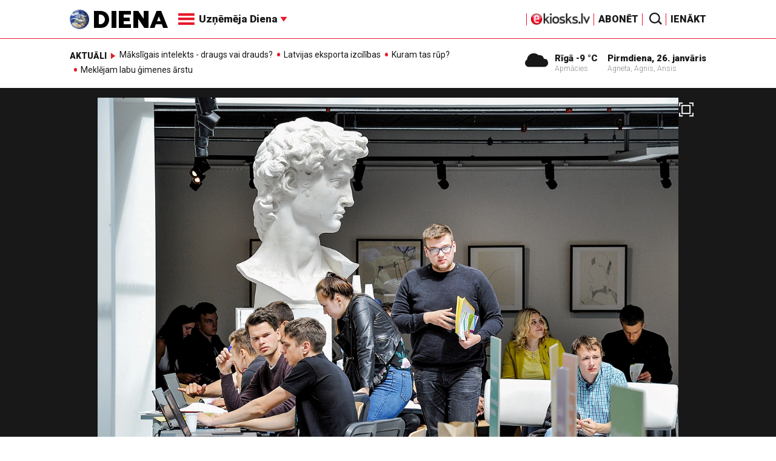

--- FILE ---
content_type: text/html; charset=utf-8
request_url: https://www.google.com/recaptcha/api2/aframe
body_size: -85
content:
<!DOCTYPE HTML><html><head><meta http-equiv="content-type" content="text/html; charset=UTF-8"></head><body><script nonce="Nhw_S5Dx8h8QG1H9At2CIw">/** Anti-fraud and anti-abuse applications only. See google.com/recaptcha */ try{var clients={'sodar':'https://pagead2.googlesyndication.com/pagead/sodar?'};window.addEventListener("message",function(a){try{if(a.source===window.parent){var b=JSON.parse(a.data);var c=clients[b['id']];if(c){var d=document.createElement('img');d.src=c+b['params']+'&rc='+(localStorage.getItem("rc::a")?sessionStorage.getItem("rc::b"):"");window.document.body.appendChild(d);sessionStorage.setItem("rc::e",parseInt(sessionStorage.getItem("rc::e")||0)+1);localStorage.setItem("rc::h",'1769413891750');}}}catch(b){}});window.parent.postMessage("_grecaptcha_ready", "*");}catch(b){}</script></body></html>